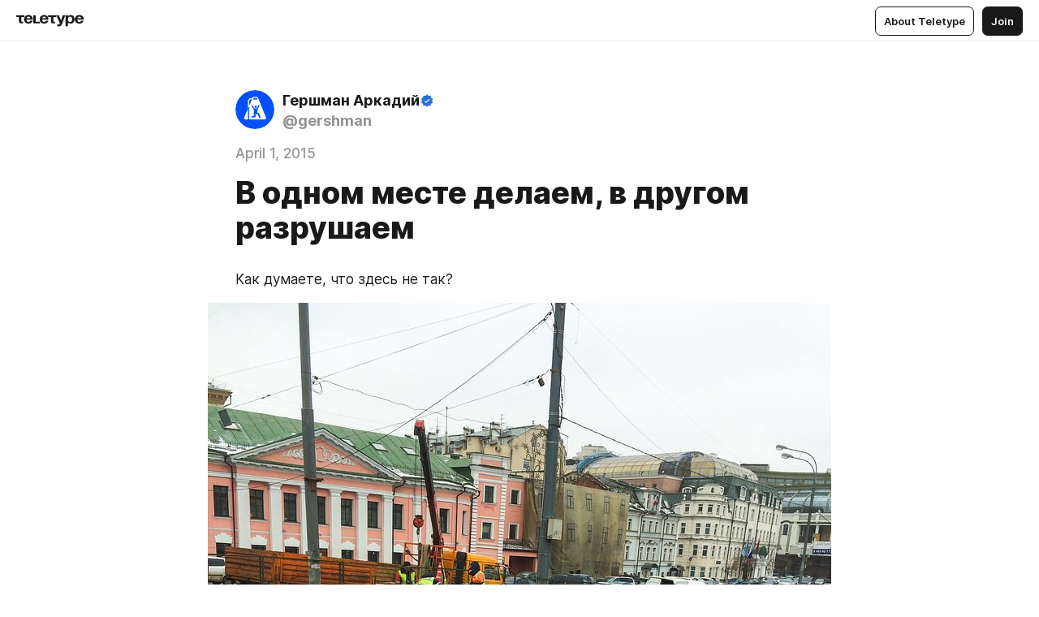

--- FILE ---
content_type: text/html
request_url: https://urbanblog.ru/164100.html
body_size: 38102
content:
<!DOCTYPE html>
<html  lang="en" data-theme="auto" data-head-attrs="lang,data-theme">

<head>
  
  <title>В одном месте делаем, в другом разрушаем — Teletype</title><meta http-equiv="content-type" content="text/html; charset=UTF-8"><meta name="viewport" content="width=device-width, initial-scale=1, user-scalable=no"><meta name="apple-mobile-web-app-capable" content="yes"><meta name="apple-mobile-web-app-status-bar-style" content="default"><meta name="theme-color" content="#FFFFFF"><meta property="og:url" content="https://urbanblog.ru/164100.html"><meta property="og:site_name" content="Teletype"><meta property="tg:site_verification" content="g7j8/rPFXfhyrq5q0QQV7EsYWv4="><meta property="fb:app_id" content="560168947526654"><meta property="fb:pages" content="124472808071141"><meta property="twitter:card" content="summary_large_image"><link rel="canonical" href="https://urbanblog.ru/164100.html"><link rel="alternate" href="https://urbanblog.ru/164100.html" hreflang="x-default"><link rel="icon" type="image/x-icon" href="/favicon.ico"><link rel="icon" type="image/svg+xml" href="https://teletype.in/static/favicon.f39059fb.svg"><link rel="apple-touch-icon" href="https://teletype.in/static/apple-touch-icon.39e27d32.png"><link rel="search" type="application/opensearchdescription+xml" title="Teletype" href="https://teletype.in/opensearch.xml"><script src="https://yandex.ru/ads/system/context.js" async></script><script type="application/javascript">window.yaContextCb = window.yaContextCb || []</script><meta name="format-detection" content="telephone=no"><meta property="og:type" content="article"><meta name="author" content="Гершман Аркадий"><meta name="description" content="Как думаете, что здесь не так?"><meta property="author" content="Гершман Аркадий"><meta property="og:updated_time" content="2021-09-11T14:44:48.482Z"><meta property="og:title" content="В одном месте делаем, в другом разрушаем"><meta property="twitter:title" content="В одном месте делаем, в другом разрушаем"><meta property="og:description" content="Как думаете, что здесь не так?"><meta property="twitter:description" content="Как думаете, что здесь не так?"><meta property="og:image" content="https://img2.teletype.in/files/98/f6/98f6f416-c9ee-4085-b00e-1a210bc6dbf1.jpeg"><meta property="twitter:image" content="https://img2.teletype.in/files/98/f6/98f6f416-c9ee-4085-b00e-1a210bc6dbf1.jpeg"><meta property="og:image:type" content="image/png"><meta property="og:image:width" content="1200"><meta property="og:image:height" content="630"><meta property="article:author" content="Гершман Аркадий"><meta property="article:author_url" content="https://urbanblog.ru/"><meta property="article:published_time" content="2021-09-11T14:44:48.482Z"><meta property="article:modified_time" content="2021-09-11T14:44:48.482Z"><meta name="head:count" content="38"><script>window.__INITIAL_STATE__={"config":{"version":"4.41.13","app_version":"4.41.13-4102","build_number":4102,"app":{"name":"teletype","title":"Teletype","url":{"assets":"https:\u002F\u002Fteletype.in","media":"https:\u002F\u002Fteletype.in\u002Ffiles","site":"https:\u002F\u002Fteletype.in","api":"https:\u002F\u002Fteletype.in\u002Fapi","updater":"wss:\u002F\u002Fteletype.in\u002Fupdater","media_api":"https:\u002F\u002Fteletype.in\u002Fmedia"},"links":{"tos":"https:\u002F\u002Fjournal.teletype.in\u002Flegal","journal":"https:\u002F\u002Fjournal.teletype.in\u002F","privacy":"https:\u002F\u002Fjournal.teletype.in\u002Flegal-privacy","domains":"https:\u002F\u002Fjournal.teletype.in\u002Fdomains","features":"https:\u002F\u002Fjournal.teletype.in\u002Ffeatures","updates":"https:\u002F\u002Fjournal.teletype.in\u002F+updates","email":"mailbox@teletype.in","cloudtips":{"tos":"https:\u002F\u002Fstatic.cloudpayments.ru\u002Fdocs\u002FCloudTips\u002Fcloudtips_oferta_teletype.pdf","agreement":"https:\u002F\u002Fstatic.cloudpayments.ru\u002Fdocs\u002FCloudTips\u002Fcloudtips_agreement_teletype.pdf","policy":"https:\u002F\u002Fstatic.cloudpayments.ru\u002Fdocs\u002Fpolicy-cloudpayments.pdf"}},"service":{"metrika":"42100904","ga":"G-74SRE9LWC4","facebook_id":560168947526654,"facebook_pages":"124472808071141","facebook_redirect":"https:\u002F\u002Fteletype.in\u002F.fb-callback","google_id":"589698636327-74fehjo4inhlnkc237ulk51petqlem42.apps.googleusercontent.com","google_redirect":"https:\u002F\u002Fteletype.in\u002F.google-callback","vk_id":51923672,"vk_redirect":"https:\u002F\u002Fteletype.in\u002F.vk-callback","yandex_pay_id":"aca5092b-9bd5-4dd1-875e-0e0be05aff00","yandex_pay_env":"Production","yandex_pay_gw":"cloudpayments","yandex_pay_gw_id":null,"tg_iv":"g7j8\u002FrPFXfhyrq5q0QQV7EsYWv4=","tg_login":"TeletypeAppBot","tg_link":"https:\u002F\u002Ft.me\u002FTeletypeAppBot","twitch_id":"lxc0c8o0u0l42bo1smeno623bnlxhs","twitch_redirect":"https:\u002F\u002Fteletype.in\u002F.twitch-callback","apple_id":"in.teletype.web","apple_redirect":"https:\u002F\u002Fteletype.in\u002F.siwa","recaptcha":"6Lf-zgAVAAAAAJIxQX0tdkzpFySG2e607DdgqRF-","recaptcha_v2":"6Lfm6TEfAAAAAK_crKCAL3BUBLmdZnrsvOeTHMNj","yandes_pay_gw_id":""},"pushes":{"app_id":"9185fd40-8599-4ea3-a2e7-f4e88560970e","auto_register":false,"notify_button":false,"iframe_path":"pushes","subscribe_path":"pushes\u002Fsubscribe"},"domains":{"protocol":"http:","port":null},"articles_on_page":10,"max_users_topics":10,"max_menu_items":10,"max_user_blogs":5,"autosave_timeout":15000,"views_scrolls":null,"articles_reactions":{"default":["👍","👎"],"max_uniq":10},"comments":{"can_edit_period":300000,"autoupdate_period":15000,"max_depth":3,"compact_from":2,"thread_collapse":25,"whitelist":{"formats":["bold","italic","strike","code","link","code"],"items":["p","blockquote","pre","image","youtube","vimeo","rutube","vkvideo"]}},"media":{"accept":[{"ext":".jpg","type":"jpg","types":["image\u002Fjpeg"]},{"ext":".png","type":"png","types":["image\u002Fpng"]},{"ext":".gif","type":"gif","types":["image\u002Fgif"]}],"max_size":5242880,"max_userpic_size":1048576},"langs":{"aliases":{"ru":["ru","be","uk","ky","ab","mo","et","lv"],"en":["en"]},"default":"en"}},"data":{"ttl":{"account":60000,"blog_articles":600000,"app_settings":600000,"showcase":60000,"article":60000,"blog":5000,"search":5000,"unsplash":60000,"comments":15000,"notifications":60000,"emoji":10000000}}},"domain":"urbanblog.ru","timezone":0,"lid":"f74f6d44-03fb-52ea-b153-1b298dd2233d","url":"https:\u002F\u002Furbanblog.ru\u002F164100.html","account":{"_loading":false,"id":null,"blog_id":null,"blogs":null,"uri":null,"name":null,"userpic":null,"lang":null,"darkmode":null,"can_create_blog":null,"tfa_enabled":null,"popup_open":false,"wallet":{"loaded":false,"enabled":false,"available":false,"card":null,"balance":null,"receiver":null,"donations":{"params":{"from_date":null,"to_date":null,"blog_id":null},"total":0,"amount":0,"list":[]},"transactions":{"params":{"from_date":null,"to_date":null},"total":0,"amount":0,"list":[]},"payouts":{"params":{"from_date":null,"to_date":null},"total":0,"amount":0,"list":[]},"payout":{"open":false}}},"langs":{"lang":"en"},"app_settings":{"data":{"unsplash":[{"url":"https:\u002F\u002Fimages.unsplash.com\u002Fphoto-1439123122285-89a9b408d3e6?crop=entropy&cs=srgb&fm=jpg&ixid=M3w2MzEyfDB8MXxyYW5kb218fHx8fHx8fHwxNzY4NzQ0ODAxfA&ixlib=rb-4.1.0&q=85","author":"Pierre Bouillot","link":"https:\u002F\u002Funsplash.com\u002F@pbouillot"}],"ad":{"params":{"article-under-text":{"id":"R-A-2565196-12","el":true,"disabled":true,"disableAdult":true,"exclude":[4102528]},"feed-article-under-text":{"id":"R-A-2565196-3","el":true},"article-floor":{"disabled":true,"type":"floorAd","platform":"touch","timeout":5000,"exclude":[4102528]},"blog-floor":{"disabled":true,"type":"floorAd","platform":"touch","timeout":5000,"exclude":[4102528]},"main-floor":{"disabled":true,"type":"floorAd","platform":"touch","timeout":10000},"blog-list":{"id":"R-A-2565196-13","el":true,"every":6,"start":1,"disableAdult":true,"exclude":[4102528]},"main-list":{"id":"R-A-2565196-14","el":true,"every":4},"main-trending-list":{"id":"R-A-2565196-14","disabled":true,"el":true,"every":4,"start":4},"main-following-list":{"id":"R-A-2565196-15","disabled":true,"el":true,"every":4,"start":4},"main-feed":{"id":"R-A-2565196-16","disabled":false,"type":"feed","el":true,"start":4,"every":0,"feedCardCount":4,"mobile":{"feedCardCount":4}},"article-feed":{"id":"R-A-2565196-17","disabled":false,"type":"feed","el":true,"feedCardCount":4,"disableAdult":true,"exclude":[4102528]},"article-above-text":{"id":"R-A-2565196-18","disabled":false,"el":true,"disableAdult":true,"exclude":[4102528]}},"exclude":[4102528]},"updater":{"enabled":true},"example_blogs":[65,71297,111029],"giphy":["https:\u002F\u002Fmedia4.giphy.com\u002Fmedia\u002Fv1.Y2lkPTU2YzQ5Mjdld2hxbXoybWQ0a2M3ZzltZmNyaHBqbjgzNnh3cWUxc3FzbXdmYnQweSZlcD12MV9naWZzX2dpZklkJmN0PWc\u002F14SAx6S02Io1ThOlOY\u002Fgiphy.gif","https:\u002F\u002Fmedia1.giphy.com\u002Fmedia\u002Fv1.Y2lkPTU2YzQ5MjdlaG5rN3lkMW1oOWpodXNnZGU2dmwyYnJrd2hlMmo1emlvbjEyOTZ1ZiZlcD12MV9naWZzX2dpZklkJmN0PWc\u002FLdOyjZ7io5Msw\u002Fgiphy.gif","https:\u002F\u002Fmedia1.giphy.com\u002Fmedia\u002Fv1.Y2lkPTU2YzQ5MjdlbjF5dTN3NTM0MTdya2x6MHU0dnNza3NudGVxbWR5dGN0Ynl5OWV3YSZlcD12MV9naWZzX2dpZklkJmN0PWc\u002FlptjRBxFKCJmFoibP3\u002Fgiphy-downsized.gif","https:\u002F\u002Fmedia1.giphy.com\u002Fmedia\u002Fv1.Y2lkPTU2YzQ5MjdlenlnaGFiejF6OGpsbXNxMDh6ZzFvZzBnOHQwemtnNzBqN2lwZ2VnbyZlcD12MV9naWZzX2dpZklkJmN0PWc\u002FLCdPNT81vlv3y\u002Fgiphy-downsized.gif","https:\u002F\u002Fmedia4.giphy.com\u002Fmedia\u002Fv1.Y2lkPTU2YzQ5MjdlajJxOGZwbHJ3bHNobzgwMWNzbDA4dnNzMXZvdnd3dnk2NWx2aWtucyZlcD12MV9naWZzX2dpZklkJmN0PWc\u002FbPdI2MXEbnDUs\u002Fgiphy.gif","https:\u002F\u002Fmedia4.giphy.com\u002Fmedia\u002Fv1.Y2lkPTU2YzQ5MjdlYnp2azkzY214aHAxY211cHVhM2pqdTBkYWx6NGFpb2FvdzlqN3BkbiZlcD12MV9naWZzX2dpZklkJmN0PWc\u002FEXmE33UEtfuQo\u002Fgiphy.gif","https:\u002F\u002Fmedia4.giphy.com\u002Fmedia\u002Fv1.Y2lkPTU2YzQ5MjdlZ3ZyODd2d2s1NHlhZjR4NGIzNW45ZHBicWdrNDhxZGpwc2ZqcHlvYiZlcD12MV9naWZzX2dpZklkJmN0PWc\u002FJLELwGi2ksYTu\u002Fgiphy.gif","https:\u002F\u002Fmedia3.giphy.com\u002Fmedia\u002Fv1.Y2lkPTU2YzQ5Mjdla3plYzZ2bDR5em9xYzh2YzNyMmwwODJzNG1veGxtZGtnN3I0eTQzciZlcD12MV9naWZzX2dpZklkJmN0PWc\u002F56t3lKn4Xym0DQ2Zn7\u002Fgiphy-downsized.gif","https:\u002F\u002Fmedia1.giphy.com\u002Fmedia\u002Fv1.Y2lkPTU2YzQ5MjdlbTMxYTl4ZGZzNHZ2cndwbjYyaDd1M25ocWVwa2lnbHNzM2RwMXBvYyZlcD12MV9naWZzX2dpZklkJmN0PWc\u002F3Jhdg8Qro5kMo\u002Fgiphy.gif","https:\u002F\u002Fmedia4.giphy.com\u002Fmedia\u002Fv1.Y2lkPTU2YzQ5MjdlcGluMnVtMXg2M2ZkZXNnbjRubmE2cTFsMnA4cGNxOGM2dTRnZG1oaCZlcD12MV9naWZzX2dpZklkJmN0PWc\u002F3osxYamKD88c6pXdfO\u002Fgiphy.gif","https:\u002F\u002Fmedia0.giphy.com\u002Fmedia\u002Fv1.Y2lkPTU2YzQ5MjdlcXEzcGx4dHZ3Y2c1cjVkNTR6NmYxdnR1aDZ5b3p3ZWhvY2U5bXcydyZlcD12MV9naWZzX2dpZklkJmN0PWc\u002FMOMKdGBAWJDmkYtBUW\u002Fgiphy-downsized.gif"],"_loadTime":1768747050479},"loading":null},"user_ym":"27012369","articles":{"items":{"3833255":{"id":3833255,"uri":"164100.html","created_at":"2021-09-11T14:44:48.482Z","published_at":"2015-04-01T17:15:48.000Z","last_edited_at":"2021-09-11T14:44:48.482Z","title":"В одном месте делаем, в другом разрушаем","text":"\u003Cdocument\u003E\n\u003Cp anchor=\"bqnH\"\u003EКак думаете, что здесь не так?\u003C\u002Fp\u003E\n\u003Cimage src=\"https:\u002F\u002Fimg2.teletype.in\u002Ffiles\u002Fd2\u002F7f\u002Fd27f78a3-e3cc-453b-b9a5-273133a21be7.jpeg\" anchor=\"NxaK\" width=0\u003E\n\u003Ccaption\u003Eфото \u003Ca href=\"http:\u002F\u002Fwww.skyscrapercity.com\u002Fshowpost.php?p=122873165&postcount=2821\" unwrapped-href=\"https:\u002F\u002Fwww.skyscrapercity.com\u002Fshowpost.php?p=122873165&postcount=2821\"\u003ERomank\u003C\u002Fa\u003E\u003C\u002Fcaption\u003E\n\u003C\u002Fimage\u003E\n\u003Cp anchor=\"nPgb\"\u003EВроде бы коммунальщики ремонтируют Обводной канал у Малого Каменного Моста, молодцы. Так бы оно и было, если бы не одно НО- весь строительный мусор летит в реку. А что, удобно ведь, не нужно за собой прибирать, да и начальство во время сдачи не узнает, ведь всё просто смоет.\u003C\u002Fp\u003E\n\u003Cp anchor=\"feAu\"\u003EИ такая система работы повсеместно у нас: нужно проложить дорогу- ломаем газон и деревья, восстанавливаем газон- ломаем дорогу и разносим грязь по городу. Замкнутый круг освоения какой-то, но видимо, это главный принцип московского комплекса ЖКХ (а может и всего российского), ведь чего только стоит история с демонтажем столбиков, а затем их обратной установкой (\u003Ca href=\"http:\u002F\u002Fwww.the-village.ru\u002Fvillage\u002Fcity\u002Fcity\u002F178887-stolbiki\" unwrapped-href=\"https:\u002F\u002Fwww.the-village.ru\u002Fcity\u002Fcity\u002F178887-stolbiki\"\u003Eтыц\u003C\u002Fa\u003E). О какой эффективности можно вообще говорить в таких случаях?\u003C\u002Fp\u003E\n\u003Cp anchor=\"EQca\"\u003E\u003Cstrong\u003EЗЫ\u003C\u002Fstrong\u003E а по этому поводу я уже написал в прокуратуру- нехрен дебилам воду загрязнять.\n\u003Cstrong\u003EЗЫЫ\u003C\u002Fstrong\u003E и вот у меня появился новый тэг &lt;&lt;мудаки&gt;&gt;...\u003C\u002Fp\u003E\n\u003Cp anchor=\"oUyB\"\u003E\u003Ca href=\"http:\u002F\u002Fwww.livejournal.com\u002Ffriends\u002Fadd.bml?user=gre4ark\" unwrapped-href=\"https:\u002F\u002Fwww.livejournal.com\u002Flogin.bml?returnto=https%3A%2F%2Fwww.livejournal.com%2Ffriends%2Fadd.bml%3Fuser%3Dgre4ark\"\u003Eдобавить меня в друзья\u003C\u002Fa\u003E\u003C\u002Fp\u003E\n\u003Cp anchor=\"ZDu5\"\u003E\u003Cstrong\u003EСоветую также подписаться:\u003C\u002Fstrong\u003E\u003C\u002Fp\u003E\n\u003Cimage src=\"https:\u002F\u002Fimg3.teletype.in\u002Ffiles\u002F23\u002Fd3\u002F23d399af-df8b-43ab-b5de-ae8226ccca0f.png\" anchor=\"4TAu\" size=\"custom\" width=50 \u002F\u003E\n\u003Cimage src=\"https:\u002F\u002Fimg2.teletype.in\u002Ffiles\u002F51\u002F48\u002F51489f27-2d2f-445b-9b10-f649484a1703.png\" anchor=\"eHFY\" size=\"custom\" width=50 \u002F\u003E\n\u003Cimage src=\"https:\u002F\u002Fimg4.teletype.in\u002Ffiles\u002Ff9\u002Fb3\u002Ff9b3a7d6-c69a-46f1-a154-3bc5f386a2e3.png\" anchor=\"wykh\" size=\"custom\" width=50 \u002F\u003E\n\u003Cimage src=\"https:\u002F\u002Fimg3.teletype.in\u002Ffiles\u002F22\u002Fc9\u002F22c9d24f-6109-49d2-a4c5-a3f2fc43f269.png\" anchor=\"LrhJ\" size=\"custom\" width=50 \u002F\u003E\n\u003Ctags anchor=\"qdXT\"\u003E\n\u003Ctag anchor=\"KT7X\"\u003Eмудаки\u003C\u002Ftag\u003E\n\u003Ctag anchor=\"QlR6\"\u003Eцао\u003C\u002Ftag\u003E\n\u003Ctag anchor=\"1bWx\"\u003Eмосква\u003C\u002Ftag\u003E\n\u003C\u002Ftags\u003E\n\u003C\u002Fdocument\u003E","cut_text":"Как думаете, что здесь не так?","cut_image":"https:\u002F\u002Fimg2.teletype.in\u002Ffiles\u002Fd2\u002F7f\u002Fd27f78a3-e3cc-453b-b9a5-273133a21be7.jpeg","cut_article_id":null,"sharing_title":null,"sharing_text":"Как думаете, что здесь не так?","sharing_image":"https:\u002F\u002Fimg2.teletype.in\u002Ffiles\u002F98\u002Ff6\u002F98f6f416-c9ee-4085-b00e-1a210bc6dbf1.jpeg","sharing_type":"image","comments_enabled":true,"reactions_enabled":true,"subscriptions_enabled":true,"donations_disabled":null,"reposts_enabled":true,"related_enabled":true,"sharing_enabled":true,"is_post":false,"visibility":"all","allow_indexing":true,"adult":false,"heading_style":{},"views":null,"comments":0,"reactions":0,"reposts":0,"author_id":744795,"creator_id":744795,"author":{"id":744795,"uri":"gershman","domain":"urbanblog.ru","domain_https":true,"name":"Гершман Аркадий","userpic":"https:\u002F\u002Fimg3.teletype.in\u002Ffiles\u002F2d\u002F28\u002F2d28e874-4e92-4c74-a396-0770bf6119f7.png","list_style":null,"verified":true,"comments_enabled":true,"reactions_enabled":true,"reposts_enabled":true,"related_enabled":true,"show_teammates":true},"creator":{"id":744795,"uri":"gershman","domain":"urbanblog.ru","domain_https":true,"name":"Гершман Аркадий","userpic":"https:\u002F\u002Fimg3.teletype.in\u002Ffiles\u002F2d\u002F28\u002F2d28e874-4e92-4c74-a396-0770bf6119f7.png","verified":true},"topics":null,"articles_mentions":[],"_loadTime":1768747050491}},"loading":false,"related":{},"donations":{"article_id":null,"data":null,"_loadTime":0}},"error":null,"defer":null,"inited":false,"user_ga":null,"dom":{"screens":{"medium":false,"tablet":false,"mobile":false},"darkmode":false,"is_safari":false},"feed":{"following":[],"trending":[],"trending_widget":[],"featured_blogs":[]},"articles_reactions":{"items":{},"loading":false},"articles_reposts":{"items":[]},"comments":{"loading":false,"items":{},"info":{}},"blogs":{"items":[],"blocked_teammates":[],"blocked_users":[],"subscribed_users":{"blog_id":null,"total":0,"list":[]},"subscriptions_users":{"blog_id":null,"total":0,"list":[]},"donations":{"blog_id":null,"stats":null,"data":null,"_loadTime":0},"settings":{"items":[],"suggests":{"teammates":[],"topics":[]},"tfa_list":[],"settings":{"open":false,"blog_id":null,"section":null},"new_blog":{"open":false}}},"blog_articles":{"loading":false,"items":{}},"search":{"loading":{"search":false,"suggest":false},"search":{"query":"","blog_id":null,"articles":[],"blogs":[],"offset":{"blogs":0,"articles":0},"total":{"blogs":0,"articles":0}},"suggest":[]},"drafts":{"items":[]},"imports":{"items":[],"loading":false},"emojis":{"data":[],"loading":null,"loadTime":0,"query":""},"varlamov":{"footer":[],"trending":[],"youtube":[],"socials":{},"about":{},"editorial":{},"banners":null,"donations":null,"_full":null,"_loaded":false,"_loadTime":0}};window.__PUBLIC_PATH__='https://teletype.in/';</script><link rel="modulepreload" crossorigin href="https://teletype.in/static/Article.c8d8b299.js"><link rel="stylesheet" href="https://teletype.in/static/Article.3e027f09.css"><link rel="modulepreload" crossorigin href="https://teletype.in/static/AD.9a634925.js"><link rel="stylesheet" href="https://teletype.in/static/AD.9ea140df.css"><link rel="modulepreload" crossorigin href="https://teletype.in/static/meta.d9ace638.js"><link rel="stylesheet" href="https://teletype.in/static/meta.d702ecc6.css"><link rel="modulepreload" crossorigin href="https://teletype.in/static/preloader.b86f9c9c.js"><link rel="stylesheet" href="https://teletype.in/static/preloader.0c891e69.css"><link rel="modulepreload" crossorigin href="https://teletype.in/static/ArticleCard.5f47752f.js"><link rel="stylesheet" href="https://teletype.in/static/ArticleCard.d179f8e6.css">
  <script type="module" crossorigin src="https://teletype.in/static/index.840c5e98.js"></script>
  <link rel="stylesheet" href="https://teletype.in/static/index.d1a8877c.css">
</head>

<body  class="" style="" data-head-attrs="class,style"><div id="app" style=""><div class="layout" data-v-21f40ab0><div class="menu" data-v-21f40ab0 data-v-658d3930><div class="menu__backdrop" data-v-658d3930></div><div class="menu__content" style="" data-v-658d3930><div class="menu__item" data-v-658d3930><a href="https://teletype.in/" class="menu__logo_image" data-v-658d3930><!--[--><svg xmlns="http://www.w3.org/2000/svg" width="84" height="16" fill="currentColor" viewBox="0 0 84 16" data-v-658d3930><path d="M0 1.288v2.11h3.368v5.18c0 2.302 1.368 2.782 3.367 2.782 1.263 0 1.79-.192 1.79-.192V9.153s-.316.096-.948.096c-.947 0-1.263-.288-1.263-1.15V3.397h3.579v-2.11H0Zm9.674 4.988c0 2.916 1.789 5.275 5.472 5.275 4.526 0 5.157-3.549 5.157-3.549h-2.947s-.315 1.535-2.104 1.535c-1.768 0-2.484-1.151-2.61-2.686h7.745s.021-.345.021-.575C20.408 3.36 18.746 1 15.146 1c-3.599 0-5.472 2.36-5.472 5.276Zm5.472-3.262c1.453 0 2.042.883 2.232 2.11h-4.652c.252-1.227.968-2.11 2.42-2.11Zm14.098 6.139h-5.367V1.288H20.93v9.976h8.314v-2.11Zm-.33-2.877c0 2.916 1.789 5.275 5.472 5.275 4.526 0 5.157-3.549 5.157-3.549h-2.947s-.315 1.535-2.104 1.535c-1.768 0-2.484-1.151-2.61-2.686h7.745s.021-.345.021-.575C39.648 3.36 37.986 1 34.386 1c-3.599 0-5.472 2.36-5.472 5.276Zm5.472-3.262c1.453 0 2.042.883 2.231 2.11h-4.651c.252-1.227.968-2.11 2.42-2.11Zm4.937-1.726v2.11h3.367v5.18c0 2.302 1.369 2.782 3.368 2.782 1.263 0 1.79-.192 1.79-.192V9.153s-.316.096-.948.096c-.947 0-1.263-.288-1.263-1.15V3.397h3.578v-2.11h-9.892Zm21.153 0H57.32l-2.168 6.58-2.673-6.58H49.32l4.42 9.976c-.421.92-.842 1.438-1.895 1.438a5.269 5.269 0 0 1-1.368-.191v2.206s.842.287 1.895.287c2.21 0 3.346-1.17 4.21-3.453l3.893-10.263Zm.312 13.429h2.947v-4.509h.105s.947 1.343 3.262 1.343c3.157 0 4.736-2.494 4.736-5.275C71.838 3.494 70.259 1 67.102 1c-2.42 0-3.368 1.63-3.368 1.63h-.105V1.289h-2.841v13.429Zm2.841-8.441c0-1.804.842-3.262 2.631-3.262 1.79 0 2.631 1.458 2.631 3.262 0 1.803-.842 3.261-2.63 3.261-1.79 0-2.632-1.458-2.632-3.261Zm8.637 0c0 2.916 1.789 5.275 5.472 5.275 4.525 0 5.157-3.549 5.157-3.549h-2.947s-.316 1.535-2.105 1.535c-1.768 0-2.483-1.151-2.61-2.686h7.746S83 6.506 83 6.276C83 3.36 81.337 1 77.738 1c-3.6 0-5.472 2.36-5.472 5.276Zm5.472-3.262c1.452 0 2.042.883 2.231 2.11h-4.651c.252-1.227.968-2.11 2.42-2.11Z"></path></svg><!--]--></a></div><div class="menu__split" data-v-658d3930></div><div class="menu__item" data-v-658d3930><!--[--><!----><div class="menu__buttons" data-v-658d3930><!--[--><!--]--><a href="https://teletype.in/about" class="button m_display_inline" data-v-658d3930 data-v-278085c1><!--[--><div class="button__content" data-v-278085c1><!--[--><!----><!--[--><span class="button__text" data-v-278085c1>About Teletype</span><!--]--><!----><!--]--></div><!----><!----><!--]--></a><a href="https://teletype.in/login?redir=http://urbanblog.ru/164100.html" class="button m_type_filled m_display_inline" type="filled" data-v-658d3930 data-v-278085c1><!--[--><div class="button__content" data-v-278085c1><!--[--><!----><!--[--><span class="button__text" data-v-278085c1>Join</span><!--]--><!----><!--]--></div><!----><!----><!--]--></a><!----><!--[--><!--]--><!----><!----><!--[--><!--]--></div><!--]--></div></div><!----></div><div class="layout__content m_main article" data-v-21f40ab0><div class="article__container m_main" itemscope itemtype="http://schema.org/Article" data-v-21f40ab0><div class="article__section" data-v-21f40ab0><div id="bnr-article-above-text-0" data-index="0" class="bnr article__banner" style="" data-v-21f40ab0 data-v-7789da1a><!----></div></div><header class="article__header" data-v-21f40ab0><div class="article__status" data-v-21f40ab0><!----><!----></div><div class="article__author" data-v-21f40ab0><a href="https://urbanblog.ru/" class="article__author_link" data-v-21f40ab0><!--[--><div class="userpic m_size_auto article__author_userpic" data-v-21f40ab0 data-v-42729300><div class="userpic__pic" style="background-image:url(&#39;https://img3.teletype.in/files/2d/28/2d28e874-4e92-4c74-a396-0770bf6119f7.png&#39;);" data-v-42729300></div></div><div class="article__author_content" data-v-21f40ab0><div class="article__author_name" data-v-21f40ab0><span class="article__author_name_value" data-v-21f40ab0>Гершман Аркадий</span><div class="article__author_name_verified" data-v-21f40ab0></div></div><div class="article__author_username" data-v-21f40ab0>@gershman</div></div><!--]--></a><div class="article__author_actions" data-v-21f40ab0><!----><!----></div></div><div class="article__badges" data-v-21f40ab0><!----><div class="article__badges_item" data-v-21f40ab0>April 1, 2015</div></div><h1 class="article__header_title" itemprop="headline" data-v-21f40ab0>В одном месте делаем, в другом разрушаем</h1></header><article class="article__content text" itemprop="articleBody" data-v-21f40ab0><!--[--><p data-anchor="bqnH" data-node-id="1"><a name="bqnH"></a><!--[--><!--]--><!--[-->Как думаете, что здесь не так?<!--]--></p><figure data-anchor="NxaK" itemscope itemtype="http://schema.org/ImageObject" data-node-id="2"><a name="NxaK"></a><!--[--><!--]--><div class="wrap"><!----><!--[--><noscript><img src="https://img2.teletype.in/files/d2/7f/d27f78a3-e3cc-453b-b9a5-273133a21be7.jpeg" itemprop="contentUrl"></noscript><svg class="spacer" version="1.1" width="100%"></svg><!--]--><div class="loader"><div class="preloader m_central" data-v-1591c7b2><svg xmlns="http://www.w3.org/2000/svg" width="32" height="32" fill="currentColor" viewBox="0 0 32 32" class="icon" data-icon="preloader" data-v-1591c7b2 data-v-e1294fc0><path fill-rule="evenodd" d="M7.5 16a8.5 8.5 0 0111.156-8.077.5.5 0 11-.312.95A7.5 7.5 0 1023.5 16a.5.5 0 011 0 8.5 8.5 0 01-17 0z" clip-rule="evenodd"></path></svg></div></div></div><!--[--><!--[--><figcaption itemprop="description"><!----><!--[--><!--]--><!--[-->фото <a href="http://www.skyscrapercity.com/showpost.php?p=122873165&amp;postcount=2821" target="_blank" data-node-id="4"><!--[-->Romank<!--]--></a><!--]--></figcaption><!--]--><!--]--></figure><p data-anchor="nPgb" data-node-id="5"><a name="nPgb"></a><!--[--><!--]--><!--[-->Вроде бы коммунальщики ремонтируют Обводной канал у Малого Каменного Моста, молодцы. Так бы оно и было, если бы не одно НО- весь строительный мусор летит в реку. А что, удобно ведь, не нужно за собой прибирать, да и начальство во время сдачи не узнает, ведь всё просто смоет.<!--]--></p><p data-anchor="feAu" data-node-id="6"><a name="feAu"></a><!--[--><!--]--><!--[-->И такая система работы повсеместно у нас: нужно проложить дорогу- ломаем газон и деревья, восстанавливаем газон- ломаем дорогу и разносим грязь по городу. Замкнутый круг освоения какой-то, но видимо, это главный принцип московского комплекса ЖКХ (а может и всего российского), ведь чего только стоит история с демонтажем столбиков, а затем их обратной установкой (<a href="http://www.the-village.ru/village/city/city/178887-stolbiki" target="_blank" data-node-id="7"><!--[-->тыц<!--]--></a>). О какой эффективности можно вообще говорить в таких случаях?<!--]--></p><p data-anchor="EQca" data-node-id="8"><a name="EQca"></a><!--[--><!--]--><!--[--><strong data-node-id="9">ЗЫ</strong> а по этому поводу я уже написал в прокуратуру- нехрен дебилам воду загрязнять.<br><strong data-node-id="10">ЗЫЫ</strong> и вот у меня появился новый тэг &lt;&lt;мудаки&gt;&gt;...<!--]--></p><p data-anchor="oUyB" data-node-id="11"><a name="oUyB"></a><!--[--><!--]--><!--[--><a href="http://www.livejournal.com/friends/add.bml?user=gre4ark" target="_blank" data-node-id="12"><!--[-->добавить меня в друзья<!--]--></a><!--]--></p><p data-anchor="ZDu5" data-node-id="13"><a name="ZDu5"></a><!--[--><!--]--><!--[--><strong data-node-id="14">Советую также подписаться:</strong><!--]--></p><figure class="m_custom" data-anchor="4TAu" itemscope itemtype="http://schema.org/ImageObject" data-node-id="15"><a name="4TAu"></a><!--[--><!--]--><div class="wrap"><!----><!--[--><noscript><img src="https://img3.teletype.in/files/23/d3/23d399af-df8b-43ab-b5de-ae8226ccca0f.png" itemprop="contentUrl"></noscript><svg class="spacer" version="1.1" width="50"></svg><!--]--><div class="loader"><div class="preloader m_central" data-v-1591c7b2><svg xmlns="http://www.w3.org/2000/svg" width="32" height="32" fill="currentColor" viewBox="0 0 32 32" class="icon" data-icon="preloader" data-v-1591c7b2 data-v-e1294fc0><path fill-rule="evenodd" d="M7.5 16a8.5 8.5 0 0111.156-8.077.5.5 0 11-.312.95A7.5 7.5 0 1023.5 16a.5.5 0 011 0 8.5 8.5 0 01-17 0z" clip-rule="evenodd"></path></svg></div></div></div><!--[--><!--[--><!--]--><!--]--></figure><figure class="m_custom" data-anchor="eHFY" itemscope itemtype="http://schema.org/ImageObject" data-node-id="16"><a name="eHFY"></a><!--[--><!--]--><div class="wrap"><!----><!--[--><noscript><img src="https://img2.teletype.in/files/51/48/51489f27-2d2f-445b-9b10-f649484a1703.png" itemprop="contentUrl"></noscript><svg class="spacer" version="1.1" width="50"></svg><!--]--><div class="loader"><div class="preloader m_central" data-v-1591c7b2><svg xmlns="http://www.w3.org/2000/svg" width="32" height="32" fill="currentColor" viewBox="0 0 32 32" class="icon" data-icon="preloader" data-v-1591c7b2 data-v-e1294fc0><path fill-rule="evenodd" d="M7.5 16a8.5 8.5 0 0111.156-8.077.5.5 0 11-.312.95A7.5 7.5 0 1023.5 16a.5.5 0 011 0 8.5 8.5 0 01-17 0z" clip-rule="evenodd"></path></svg></div></div></div><!--[--><!--[--><!--]--><!--]--></figure><figure class="m_custom" data-anchor="wykh" itemscope itemtype="http://schema.org/ImageObject" data-node-id="17"><a name="wykh"></a><!--[--><!--]--><div class="wrap"><!----><!--[--><noscript><img src="https://img4.teletype.in/files/f9/b3/f9b3a7d6-c69a-46f1-a154-3bc5f386a2e3.png" itemprop="contentUrl"></noscript><svg class="spacer" version="1.1" width="50"></svg><!--]--><div class="loader"><div class="preloader m_central" data-v-1591c7b2><svg xmlns="http://www.w3.org/2000/svg" width="32" height="32" fill="currentColor" viewBox="0 0 32 32" class="icon" data-icon="preloader" data-v-1591c7b2 data-v-e1294fc0><path fill-rule="evenodd" d="M7.5 16a8.5 8.5 0 0111.156-8.077.5.5 0 11-.312.95A7.5 7.5 0 1023.5 16a.5.5 0 011 0 8.5 8.5 0 01-17 0z" clip-rule="evenodd"></path></svg></div></div></div><!--[--><!--[--><!--]--><!--]--></figure><figure class="m_custom" data-anchor="LrhJ" itemscope itemtype="http://schema.org/ImageObject" data-node-id="18"><a name="LrhJ"></a><!--[--><!--]--><div class="wrap"><!----><!--[--><noscript><img src="https://img3.teletype.in/files/22/c9/22c9d24f-6109-49d2-a4c5-a3f2fc43f269.png" itemprop="contentUrl"></noscript><svg class="spacer" version="1.1" width="50"></svg><!--]--><div class="loader"><div class="preloader m_central" data-v-1591c7b2><svg xmlns="http://www.w3.org/2000/svg" width="32" height="32" fill="currentColor" viewBox="0 0 32 32" class="icon" data-icon="preloader" data-v-1591c7b2 data-v-e1294fc0><path fill-rule="evenodd" d="M7.5 16a8.5 8.5 0 0111.156-8.077.5.5 0 11-.312.95A7.5 7.5 0 1023.5 16a.5.5 0 011 0 8.5 8.5 0 01-17 0z" clip-rule="evenodd"></path></svg></div></div></div><!--[--><!--[--><!--]--><!--]--></figure><div data-anchor="qdXT" class="tt-tags" data-node-id="19"><!----><!--[--><!--]--><!--[--><a href="https://urbanblog.ru/?search=%23%D0%BC%D1%83%D0%B4%D0%B0%D0%BA%D0%B8" class="tt-tag" itemprop="about" data-node-id="20"><!--[-->#мудаки<!--]--></a><a href="https://urbanblog.ru/?search=%23%D1%86%D0%B0%D0%BE" class="tt-tag" itemprop="about" data-node-id="21"><!--[-->#цао<!--]--></a><a href="https://urbanblog.ru/?search=%23%D0%BC%D0%BE%D1%81%D0%BA%D0%B2%D0%B0" class="tt-tag" itemprop="about" data-node-id="22"><!--[-->#москва<!--]--></a><!--]--></div><!--]--></article><!----><div class="articleInfo m_text article__info" data-v-21f40ab0 data-v-21587e5e><!----><!--[--><!--[--><div class="articleInfo-info" data-v-21587e5e><a href="https://urbanblog.ru/" class="articleInfo-item m_link" data-v-21587e5e><!--[--><span class="articleInfo-text" data-v-21587e5e>Гершман Аркадий</span><!--]--></a></div><!----><!----><!----><!----><!----><!--]--><!--[--><!----><div class="articleInfo-info" data-v-21587e5e><div class="articleInfo-item" data-v-21587e5e><span class="articleInfo-text" data-v-21587e5e>April 1, 2015, 17:15</span></div></div><!----><!----><!----><!----><!--]--><!--[--><!----><!----><div class="articleInfo-info" data-v-21587e5e><div class="articleInfo-item" data-v-21587e5e><!----><span class="articleInfo-text" data-v-21587e5e>0</span><span data-v-21587e5e> views</span></div></div><!----><!----><!----><!--]--><!--[--><!----><!----><!----><!----><div class="articleInfo-info" data-v-21587e5e><div class="articleInfo-item" data-v-21587e5e><!----><span class="articleInfo-text" data-v-21587e5e>0</span><span data-v-21587e5e> reactions</span></div></div><!----><!--]--><!--[--><!----><!----><!----><div class="articleInfo-info" data-v-21587e5e><div class="articleInfo-item" data-v-21587e5e><!----><span class="articleInfo-text" data-v-21587e5e>0</span><span data-v-21587e5e> replies</span></div></div><!----><!----><!--]--><!--[--><!----><!----><!----><!----><!----><div class="articleInfo-info" data-v-21587e5e><div class="articleInfo-item" data-v-21587e5e><!----><span class="articleInfo-text" data-v-21587e5e>0</span><span data-v-21587e5e> reposts</span></div></div><!--]--><!--]--><!----><!----><!----><!----></div><div class="article__section" data-v-21f40ab0><button class="button m_icon m_type_flat article__section_button" new-tab="false" type="flat" data-v-21f40ab0 data-v-278085c1><div class="button__content" data-v-278085c1><!--[--><span class="button__icon" data-v-278085c1><!--[--><svg xmlns="http://www.w3.org/2000/svg" width="32" height="32" fill="currentColor" viewBox="0 0 32 32" class="icon" data-icon="repost" data-v-278085c1 data-v-e1294fc0><path fill-rule="evenodd" d="M9.541 21.416c0-.345.28-.625.625-.625h6.667c2.756 0 4.792-1.964 4.792-4.791a.625.625 0 0 1 1.25 0c0 3.53-2.609 6.041-6.042 6.041h-6.666a.625.625 0 0 1-.626-.625Zm.209-4.791A.625.625 0 0 1 9.125 16c0-3.53 2.609-6.041 6.042-6.041h6.666a.625.625 0 1 1 0 1.25h-6.666c-2.756 0-4.792 1.964-4.792 4.791 0 .346-.28.625-.625.625Z" clip-rule="evenodd"></path><path fill-rule="evenodd" d="M9.197 22.052A1.246 1.246 0 0 1 9 21.416c0-.277.12-.506.197-.634.09-.149.203-.292.316-.42.228-.257.517-.526.787-.76a18.995 18.995 0 0 1 1.062-.853l.019-.015.005-.003.002-.002.445.604-.445-.604a.75.75 0 0 1 .89 1.208l-.004.003-.016.012-.062.046a19.322 19.322 0 0 0-.913.737 7.203 7.203 0 0 0-.697.681 7.19 7.19 0 0 0 .698.681 17.417 17.417 0 0 0 .912.737l.062.047.016.011.003.003a.75.75 0 0 1-.888 1.208l.444-.604-.444.604-.003-.001-.005-.004-.02-.015a18.643 18.643 0 0 1-1.062-.853 8.67 8.67 0 0 1-.786-.76 2.963 2.963 0 0 1-.316-.42Zm1.272-.799.005.01a.043.043 0 0 1-.005-.01Zm.005.318a.06.06 0 0 1-.005.01l.005-.01ZM22.386 10c.077.127.198.356.198.633 0 .278-.12.507-.198.635-.09.148-.203.291-.316.42a8.663 8.663 0 0 1-.787.76 18.825 18.825 0 0 1-.991.8l-.07.053-.02.014-.005.004-.001.001-.446-.603.446.603a.75.75 0 0 1-.89-1.207l.004-.003.015-.012.063-.047a19.322 19.322 0 0 0 .912-.736 7.19 7.19 0 0 0 .698-.682 7.216 7.216 0 0 0-.698-.681 17.4 17.4 0 0 0-.912-.736l-.063-.047-.015-.012-.004-.002a.75.75 0 0 1 .889-1.209l-.445.604.445-.604.002.002.006.004.019.014a10.732 10.732 0 0 1 .315.241c.202.157.473.375.747.613.27.234.558.502.786.76.113.128.227.27.316.42Zm-1.272.797-.004-.01.004.01Zm-.004-.317a.055.055 0 0 1 .004-.01s0 .003-.004.01Z" clip-rule="evenodd"></path></svg><!--]--></span><!--[--><span class="button__text" data-v-278085c1>Repost</span><!--]--><!----><!--]--></div><!----><!----></button><button class="button m_icon m_type_flat article__section_button" new-tab="false" type="flat" data-v-21f40ab0 data-v-278085c1><div class="button__content" data-v-278085c1><!--[--><span class="button__icon" data-v-278085c1><!--[--><svg xmlns="http://www.w3.org/2000/svg" width="32" height="32" fill="currentColor" viewBox="0 0 32 32" class="icon" data-icon="share" data-v-278085c1 data-v-e1294fc0><path fill-rule="evenodd" d="M8.453 11.763c.448-.586 1.121-1.013 1.922-1.013h1.875a.75.75 0 0 1 0 1.5h-1.875c-.235 0-.5.123-.73.424-.23.302-.395.752-.395 1.28v8.591c0 .529.164.979.395 1.281.23.301.495.424.73.424h11.25c.235 0 .5-.123.73-.424.23-.302.395-.752.395-1.28v-8.591c0-.529-.164-.979-.395-1.281-.23-.301-.495-.424-.73-.424H19.75a.75.75 0 0 1 0-1.5h1.875c.8 0 1.474.427 1.922 1.013.448.587.703 1.364.703 2.191v8.591c0 .828-.255 1.605-.703 2.192-.448.587-1.121 1.013-1.922 1.013h-11.25c-.8 0-1.474-.427-1.922-1.013-.448-.587-.703-1.364-.703-2.191v-8.591c0-.828.255-1.605.703-2.192Z" clip-rule="evenodd"></path><path fill-rule="evenodd" d="M16 4.75c.21 0 .398.085.534.223l2.997 2.997a.75.75 0 1 1-1.06 1.06l-1.72-1.72v9.19a.75.75 0 0 1-1.5 0V7.311l-1.72 1.72a.75.75 0 0 1-1.06-1.061l2.999-3a.747.747 0 0 1 .53-.22Z" clip-rule="evenodd"></path></svg><!--]--></span><!--[--><span class="button__text" data-v-278085c1>Share</span><!--]--><!----><!--]--></div><!----><!----></button><!--[--><!----><!----><!--]--><!--[--><!--[--><!----><!----><!--]--><!--[--><!----><!----><!--]--><!----><!--]--></div></div><div class="article__container" data-v-21f40ab0><!----><!----><!----><div class="article__section" data-v-21f40ab0><div id="bnr-article-under-text-0" data-index="0" class="bnr article__banner" style="" data-v-21f40ab0 data-v-7789da1a><!----></div></div></div><!----><!----><div class="article__container" data-v-21f40ab0><div class="article__section" data-v-21f40ab0><div id="bnr-article-feed-0" data-index="0" class="bnr article__banner" style="" data-v-21f40ab0 data-v-7789da1a><!----></div></div></div><div id="bnr-article-floor-0" data-index="0" class="bnr" style="" data-v-21f40ab0 data-v-7789da1a><!----></div></div></div><!----><!----><!----><!----><!----><!----><!----><!----><!----><!----></div></body>

</html>
